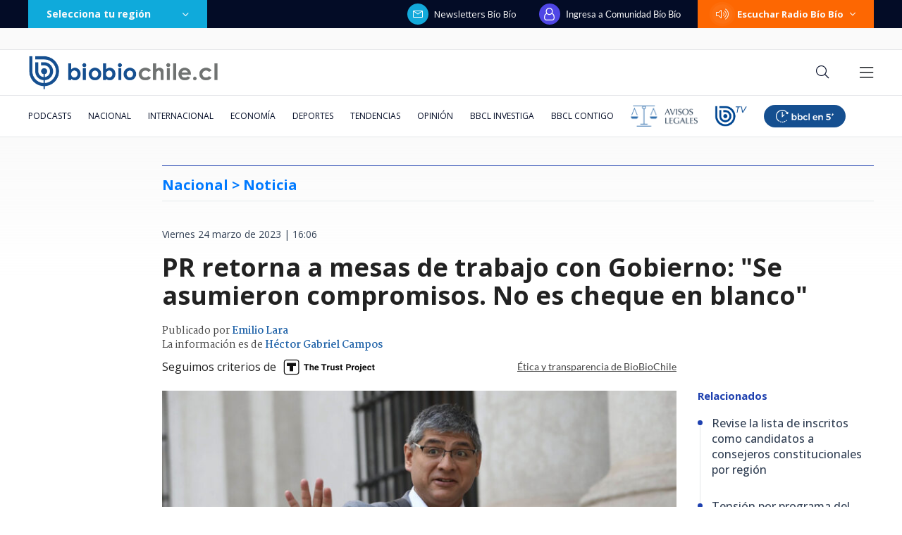

--- FILE ---
content_type: text/html; charset=utf-8
request_url: https://realtime.bbcl.cl/hit/?t=1769427278189&url=https%3A%2F%2Fwww.biobiochile.cl%2Fnoticias%2Fnacional%2Fchile%2F2023%2F03%2F24%2Fpr-retorna-a-mesas-de-trabajo-con-gobierno-se-asumieron-compromisos-no-es-cheque-en-blanco.shtml&property=01G1KMVDSGMWCR31GWZX0VBJBY&referrer=
body_size: -16
content:
01KFX1B7RVKF2JZMKJN6E0AE2H.6KM/84U00euk7/fOwtYHyKBsrqW1aOARzvWIKK2wr3M=

--- FILE ---
content_type: text/html; charset=utf-8
request_url: https://www.google.com/recaptcha/api2/aframe
body_size: 266
content:
<!DOCTYPE HTML><html><head><meta http-equiv="content-type" content="text/html; charset=UTF-8"></head><body><script nonce="w7YEb79_W5d_aeZawjObFg">/** Anti-fraud and anti-abuse applications only. See google.com/recaptcha */ try{var clients={'sodar':'https://pagead2.googlesyndication.com/pagead/sodar?'};window.addEventListener("message",function(a){try{if(a.source===window.parent){var b=JSON.parse(a.data);var c=clients[b['id']];if(c){var d=document.createElement('img');d.src=c+b['params']+'&rc='+(localStorage.getItem("rc::a")?sessionStorage.getItem("rc::b"):"");window.document.body.appendChild(d);sessionStorage.setItem("rc::e",parseInt(sessionStorage.getItem("rc::e")||0)+1);localStorage.setItem("rc::h",'1769427294494');}}}catch(b){}});window.parent.postMessage("_grecaptcha_ready", "*");}catch(b){}</script></body></html>

--- FILE ---
content_type: application/javascript
request_url: https://www.biobiochile.cl/static/realtime/realtime-nacional.js?t=1769427289110&callback=BBCL_Realtime
body_size: 1100
content:
/*2026-01-26 11:34:06*/ BBCL_Realtime([{"id":6703941,"titulo":"\"Est\u00e1 en mi ADN\": los audios que hundieron a excomisario condenado por apremios ileg\u00edtimos","url":"https:\/\/www.biobiochile.cl\/especial\/bbcl-investiga\/noticias\/articulos\/2026\/01\/26\/esta-en-mi-adn-los-audios-que-hundieron-a-excomisario-condenado-por-apremios-ilegitimos.shtml","imagen":"2026\/01\/diseno-sin-titulo-2.png","video_rudo_destacado":"","categoria":"nacional","en_vivo":false,"visitas":475},{"id":6710755,"titulo":"Detienen a \u00c1ngela Vivanco: exministra ser\u00e1 formalizada por cohecho y lavado de activos","url":"https:\/\/www.biobiochile.cl\/noticias\/nacional\/chile\/2026\/01\/25\/detienen-a-angela-vivanco-exministra-sera-formalizada-por-cohecho-y-lavado-de-activos.shtml","imagen":"2026\/01\/detienen-a-angela-vivanco-exministra-sera-formalizada-por-cohecho-y-lavado-de-activos-1.png","video_rudo_destacado":"https:\/\/rudo.video\/vod\/bVKmtp\/skin\/simple\/o\/MjAyNi8wMS9kZXRpZW5lbi1hLWFuZ2VsYS12aXZhbmNvLWV4bWluaXN0cmEtc2VyYS1mb3JtYWxpemFkYS1wb3ItY29oZWNoby15LWxhdmFkby1kZS1hY3Rpdm9zLTEucG5n","categoria":"nacional","en_vivo":false,"visitas":318},{"id":6710798,"titulo":"Partido a beneficio de damnificados deja dos asesinados en La Florida: uno recibi\u00f3 27 disparos","url":"https:\/\/www.biobiochile.cl\/noticias\/nacional\/region-metropolitana\/2026\/01\/26\/partido-a-beneficio-de-damnificados-deja-dos-asesinados-en-la-florida-uno-recibio-27-disparos.shtml","imagen":"2026\/01\/partido-asesinados-la-florida-1.png","video_rudo_destacado":"","categoria":"nacional","en_vivo":false,"visitas":168},{"id":6710713,"titulo":"Delcy Rodr\u00edguez: \"Nos toca ahora convertirnos en una verdadera potencia productora de petr\u00f3leo y gas\"","url":"https:\/\/www.biobiochile.cl\/noticias\/internacional\/america-latina\/2026\/01\/25\/delcy-rodriguez-nos-toca-ahora-convertirnos-en-una-verdadera-potencia-productora-de-petroleo-y-gas.shtml","imagen":"2026\/01\/delcy-rodriguez-nos-toca-ahora-convertirnos-en-una-verdadera-potencia-productora-de-petroleo-y-gas.png","video_rudo_destacado":"","categoria":"nacional","en_vivo":false,"visitas":148},{"id":6710824,"titulo":"Kast sufre retraso durante gira internacional y complica esperado encuentro con Bukele en El Salvador","url":"https:\/\/www.biobiochile.cl\/noticias\/nacional\/chile\/2026\/01\/26\/kast-sufre-retraso-durante-gira-internacional-y-complica-esperado-encuentro-con-bukele-en-el-salvador.shtml","imagen":"2026\/01\/kast-bukele.jpg","video_rudo_destacado":"","categoria":"nacional","en_vivo":false,"visitas":138},{"id":6710735,"titulo":"Cadem: 59% desaprueba gesti\u00f3n de Boric por incendios y al 42% no le gust\u00f3 el gabinete de Kast","url":"https:\/\/www.biobiochile.cl\/noticias\/nacional\/chile\/2026\/01\/25\/cadem-59-desaprueba-gestion-de-boric-por-incendios-y-al-42-no-le-gusto-el-gabinete-de-kast.shtml","imagen":"2026\/01\/cadem-59-desaprueba-gestion-de-boric-por-incendios-y-al-42-no-le-gusto-el-gabinete-de-kast.png","video_rudo_destacado":"","categoria":"nacional","en_vivo":false,"visitas":131},{"id":6710781,"titulo":"Kika Silva hace descargo tras confirmarse separaci\u00f3n con Gonzalo Valenzuela: \"No todo se defiende\"","url":"https:\/\/www.biobiochile.cl\/noticias\/dopamina\/2026\/01\/26\/kika-silva-hace-descargo-tras-confirmarse-separacion-con-gonzalo-valenzuela-no-todo-se-defiende.shtml","imagen":"2026\/01\/kika-silva-valenzuela-1.png","video_rudo_destacado":"","categoria":"nacional","en_vivo":false,"visitas":127},{"id":6710813,"titulo":"Lluvia con tormenta el\u00e9ctrica dej\u00f3 miles de clientes sin luz y personas aisladas en la RM","url":"https:\/\/www.biobiochile.cl\/noticias\/nacional\/region-metropolitana\/2026\/01\/26\/lluvia-con-tormenta-electrica-dejo-miles-de-clientes-sin-luz-y-personas-aisladas-en-la-rm.shtml","imagen":"2026\/01\/lluvias-santiago-corte.jpeg","video_rudo_destacado":"","categoria":"nacional","en_vivo":false,"visitas":49},{"id":6709270,"titulo":"Per\u00fa va directo a negociar la compra de 24 cazas multirol tras aprobar una millonaria operaci\u00f3n","url":"https:\/\/www.biobiochile.cl\/noticias\/internacional\/america-latina\/2026\/01\/24\/peru-va-directo-a-negociar-la-compra-de-24-cazas-multirol-tras-aprobar-una-millonaria-operacion.shtml","imagen":"2026\/01\/cazas-peru-fuerza-aerea-f16.jpg","video_rudo_destacado":"","categoria":"nacional","en_vivo":false,"visitas":47},{"id":6708887,"titulo":"Vallejo sobre advertencia de contralora: \"El reajuste tiene un carril distinto a socio emergencia\"","url":"https:\/\/www.biobiochile.cl\/noticias\/nacional\/chile\/2026\/01\/23\/vallejo-sobre-advertencia-de-contralora-el-reajuste-tiene-un-carril-distinto-a-socio-emergencia.shtml","imagen":"2026\/01\/vallejo-sobre-advertencia-de-contralora-el-reajuste-tiene-un-carril-distinto-a-socio-emergencia.png","video_rudo_destacado":"","categoria":"nacional","en_vivo":false,"visitas":45}])

--- FILE ---
content_type: application/javascript; charset=utf-8
request_url: https://fundingchoicesmessages.google.com/f/AGSKWxWpL2p3iRMhRWgw20OrTfkAKLcIR23QSfaAp2krxNMxTOF4HgtKxbmlcXytCcYNE_jTKy47qPT8rHW4sH0lbW3tf3Uaxd0gWadgG0HntF4UA9ISIrz0n3TAqoYrtyafLzH7rN4vdIRloH-m7k6of49bbD0zPxPKUhkf7Ss6gxhnT5mQI6qbDc2A9IWi/_/adcframe._site_sponsor-ad5./news_ad./ads/community?
body_size: -1290
content:
window['dc47ad69-0200-48a2-a602-bbb8c96679a9'] = true;